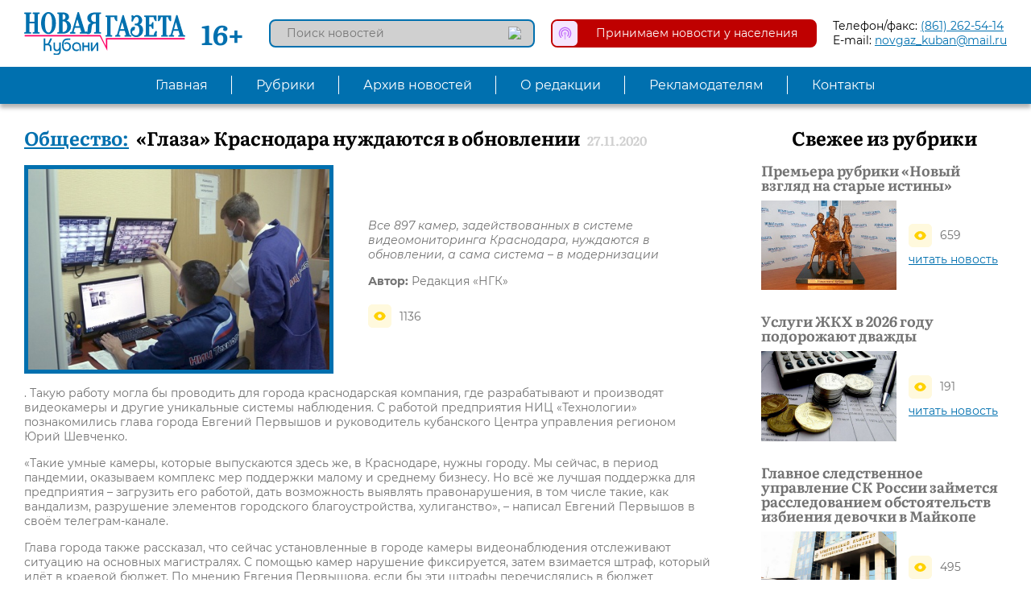

--- FILE ---
content_type: text/html; charset=utf-8
request_url: https://ngkub.ru/obshchestvo/glaza-krasnodara-nuzhdayutsya-v-obnovlenii
body_size: 7081
content:
<!DOCTYPE html>
<!--[if IE]><![endif]-->
<!--[if IE 8 ]><html dir="ltr" lang="ru" class="ie8"><![endif]-->
<!--[if IE 9 ]><html dir="ltr" lang="ru" class="ie9"><![endif]-->
<!--[if (gt IE 9)|!(IE)]><!-->
<html dir="ltr" lang="ru">
<!--<![endif]-->
<head>
<meta charset="UTF-8" />
<meta name="format-detection" content="telephone=no">
<meta name="viewport" content="width=device-width, initial-scale=1, maximum-scale=1, user-scalable=no">
<meta http-equiv="X-UA-Compatible" content="IE=edge">
<link rel="apple-touch-icon" sizes="180x180" href="/apple-touch-icon.png">
<link rel="icon" type="image/png" sizes="32x32" href="/favicon-32x32.png">
<link rel="icon" type="image/png" sizes="16x16" href="/favicon-16x16.png">
<link rel="manifest" href="/site.webmanifest">
<link rel="mask-icon" href="/safari-pinned-tab.svg" color="#5bbad5">
<meta name="msapplication-TileColor" content="#2b5797">
<meta name="theme-color" content="#ffffff">
<title>«Глаза» Краснодара нуждаются в обновлении | Новая Газета Кубани</title>
<base href="https://ngkub.ru/" />
<meta name="description" content="Все 897 камер, задействованных в системе видеомониторинга Краснодара, нуждаются в обновлении, а сама система – в модернизации" />
<meta property="og:title" content="«Глаза» Краснодара нуждаются в обновлении | Новая Газета Кубани" />
<meta property="og:type" content="website" />
<meta property="og:url" content="https://ngkub.ru/obshchestvo/glaza-krasnodara-nuzhdayutsya-v-obnovlenii" />
<meta property="og:image" content="https://ngkub.ru/image/cache/catalog/texnologii123-450x300.jpg" />
<meta property="og:site_name" content="Новая Газета Кубани" />
<script src="catalog/view/javascript/jquery/jquery-3.4.1.min.js" type="text/javascript"></script>
<script src="catalog/view/javascript/jquery/mmenu/jquery.mmenu.all.js" type="text/javascript"></script>
<script src="catalog/view/javascript/jquery/fancybox/jquery.fancybox.min.js" type="text/javascript"></script>
<link href="catalog/view/javascript/jquery/mmenu/jquery.mmenu.all.css" media="all" rel="stylesheet">
<link href="catalog/view/javascript/jquery/fancybox/jquery.fancybox.min.css" media="all" rel="stylesheet">
<link href="catalog/view/theme/ngk/css/hamburgers.css" media="all" rel="stylesheet">
<link href="catalog/view/theme/ngk/css/ngk_style.css?v=1.1" media="all" rel="stylesheet">
<link href="catalog/view/theme/ngk/css/ngk_screen.css?v=1.1" media="screen" rel="stylesheet">
<script src="catalog/view/javascript/ngk.js" type="text/javascript"></script>
</head>
<body class="simplearticles-article">
<div id="page">
<header class="fixed">
  <div class="header_line inner df fdr jcsb aic">
    <div class="header_line_left df fdr jcfs aic">
      <div class="mobile_menu_open hamburger hamburger--collapse">
        <span class="hamburger-box">
          <span class="hamburger-inner"></span>
        </span>
      </div>
      <a class="logo" href="https://ngkub.ru/"><img src="/image/catalog/logo.svg" title="Новая Газета Кубани" alt="Новая Газета Кубани"></a>
      <span class="age_rating">16+</span>
    </div>
    <div class="header_line_right df fdr jcfe aic">
      <div id="news_search" class="news_search">
  <input type="text" name="news_search" value="" placeholder="Поиск новостей" class="bsbb">
  <button type="button"><img src="/image/catalog/icons/search.svg"></button>
</div>      <a class="accept_news df fdr jcsb aic" href="/newsincome/">
        <img src="/image/catalog/icons/accept_news.svg">
        <p class="bsbb">Принимаем новости у населения</p>
      </a>
      <div class="phone_email">
        <p><span>Телефон/факс: </span><a href="tel:(861) 262-54-14">(861) 262-54-14</a></p>
        <p><span>E-mail: </span><a href="mailto:novgaz_kuban@mail.ru">novgaz_kuban@mail.ru</a></p>
      </div>
    </div>
  </div>
  <nav id="topmenu" class="topmenu">
  <ul class="topmenu_list inner df fdr jcc aic">
                <li><a class="set_tr" href="https://ngkub.ru/">Главная</a></li>
                    <li class="parent">
            <span class="set_tr">Рубрики</span>
            <div class="submenu_wrap">
        <div class="submenu df fdr jcc aifs">
                <ul>
                    <li>
                        <a class="set_tr" href="https://ngkub.ru/ekonomika">Экономика</a>
                      </li>
                    <li>
                        <a class="set_tr" href="https://ngkub.ru/mezhdunarodnyy-otdel">Международный отдел</a>
                      </li>
                    <li>
                        <a class="set_tr" href="https://ngkub.ru/nedvizhimost">Недвижимость</a>
                      </li>
                    <li>
                        <a class="set_tr" href="https://ngkub.ru/finansy">Финансы</a>
                      </li>
                    <li>
                        <a class="set_tr" href="https://ngkub.ru/kriminal">Криминал</a>
                      </li>
                    <li>
                        <a class="set_tr" href="https://ngkub.ru/pisma-chitateley-srochno-v-nomer">Письма читателей. Срочно в номер!</a>
                      </li>
                  </ul>
                <ul>
                    <li>
                        <a class="set_tr" href="https://ngkub.ru/kurorty-i-turizm">Курорты и туризм</a>
                      </li>
                    <li>
                        <a class="set_tr" href="https://ngkub.ru/politika">Политика</a>
                      </li>
                    <li>
                        <a class="set_tr" href="https://ngkub.ru/rassledovaniya">Расследования</a>
                      </li>
                    <li>
                        <a class="set_tr" href="https://ngkub.ru/sots-sfera">Соц. сфера</a>
                      </li>
                    <li>
                        <a class="set_tr" href="https://ngkub.ru/ekologiya">Экология</a>
                      </li>
                    <li>
                        <a class="set_tr" href="https://ngkub.ru/obshchestvo">Общество</a>
                      </li>
                  </ul>
                <ul>
                    <li>
                        <a class="set_tr" href="https://ngkub.ru/kultura">Культура</a>
                      </li>
                    <li>
                        <a class="set_tr" href="https://ngkub.ru/sport">Спорт</a>
                      </li>
                    <li>
                        <a class="set_tr" href="https://ngkub.ru/spravedlivaya-kuban">«Справедливая Кубань»</a>
                      </li>
                    <li>
                        <a class="set_tr" href="https://ngkub.ru/obyavleniya-i-reklama">Объявления</a>
                      </li>
                    <li>
                        <a class="set_tr" href="https://ngkub.ru/intervyu">Интервью</a>
                      </li>
                    <li>
                        <a class="set_tr" href="https://ngkub.ru/video">Принимаем видеоновости от населения</a>
                      </li>
                  </ul>
                <ul>
                    <li>
                        <a class="set_tr" href="https://ngkub.ru/novosti-partnerov">Новости партнёров</a>
                      </li>
                  </ul>
                </div>
      </div>
    </li>
                    <li><a class="set_tr" href="https://ngkub.ru/archive/">Архив новостей</a></li>
                        <li><a class="set_tr" href="https://ngkub.ru/o-redaktsii">О редакции</a></li>
                        <li><a class="set_tr" href="https://ngkub.ru/reklamodatelyam">Рекламодателям</a></li>
                        <li><a class="set_tr" href="https://ngkub.ru/kontakty">Контакты</a></li>
              </ul>
</nav></header>
<div class="content">
  <div class="article_wrap two_column inner df fdr jcsb aifs">
    <div class="article_main two_column_main">
    	<div class="article_title">
    		<a href="https://ngkub.ru/obshchestvo">Общество:</a>
    		<h1>«Глаза» Краснодара нуждаются в обновлении</h1>
    		<span>27.11.2020</span>
    	</div>
            <div class="article_top df fdr jcsb aic">
        <img class="bsbb" src="https://ngkub.ru/image/cache/catalog/texnologii123-450x300.jpg">
        <div class="article_top_info">
        	<p class="article_preview">Все 897 камер, задействованных в системе видеомониторинга Краснодара, нуждаются в обновлении, а сама система – в модернизации</p>
          <div class="authors">
                        <p><span>Автор:</span> Редакция «НГК»</p>
                                              </div>
          <div class="counts df fdc jcfs aifs">
            <p class="viewed df fdr jcfs aic"><img src="/image/catalog/icons/viewed.svg"> 1136</p>
          </div>
        </div>
      </div>
            <div class="article_text"><p>. Такую работу могла бы проводить для города краснодарская компания, где разрабатывают и производят видеокамеры и другие уникальные системы наблюдения. С работой предприятия НИЦ «Технологии» познакомились глава города Евгений Первышов и руководитель кубанского Центра управления регионом Юрий Шевченко.</p>

<p>«Такие умные камеры, которые выпускаются здесь же, в Краснодаре, нужны городу. Мы сейчас, в период пандемии, оказываем комплекс мер поддержки малому и среднему бизнесу. Но всё же лучшая поддержка для предприятия – загрузить его работой, дать возможность выявлять правонарушения, в том числе такие, как вандализм, разрушение элементов городского благоустройства, хулиганство», – написал Евгений Первышов в своём телеграм-канале.</p>

<p>Глава города также рассказал, что сейчас установленные в городе камеры видеонаблюдения отслеживают ситуацию на основных магистралях. С помощью камер нарушение фиксируется, затем взимается штраф, который идёт в краевой бюджет. По мнению Евгения Первышова, если бы эти штрафы перечислялись в бюджет муниципалитета, город на эти средства мог бы более качественно и своевременно развивать систему безопасности. Глава города намерен ходатайствовать перед губернатором края и спикером ЗСК о возможности перераспределения денежных средств от штрафов из бюджета региона в бюджеты муниципальных образований.</p>

<p>Предлагаемую к внедрению в Краснодаре продукцию показал исполнительный директор ООО НИЦ «Технологии» Павел Галицкий. Он представил терминал контроля доступа, который распознаёт лица, измеряет температуру и рекомендует надеть маску. Такие терминалы, отметил Евгений Первышов, были бы хорошим подспорьем на предприятиях в период пандемии.</p>

<p>«Мы пришли к выводу, что просто поставщик оборудования муниципалитетам не интересен. Интересно комплексное сотрудничество. Чтобы пришла одна компания, совмещающая в себе интеллектуальные и производственные возможности, которая бы провела экспертизу, представила проект, реализовала и в дальнейшем обслуживала эту систему. Поэтому буквально полгода назад мы создали отдел проектирования. Сейчас там работает около 15 человек. И мы хотим сотрудничать с муниципалитетами не только на уровне поставщика – мы готовы быть комплексным системным интегратором и даже инвестором», – сказал Павел Галицкий.</p>

<p>По мнению руководителя Центра управления регионом Юрия Шевченко, такая модель сотрудничества могла бы работать и в других муниципалитетах. При этом, работники Центра, которые ведут мониторинг обращений жителей к власти, могли бы составить топ проблемных вопросов, решать которые можно с помощью автоматизированных систем.</p>

<p>«Центр управления региона работает исходя из концепции: знаем, решаем, предотвращаем, информируем. При изучении основных проблем, которые возникают постоянно, становятся видны недоработки. И для их устранения почти везде можно так или иначе использовать средства автоматизации. Это касается сохранности и целостности муниципального имущества, и своевременной уборки контейнерных площадок, и случаев бытового вандализма. Было бы хорошо вместе с вами определить круг вопросов, которые возникают систематически и посмотреть, в какой степени для их решения можно применить автоматизированные системы» , – сказал Юрий Шевченко.</p>

<p>Центр управления регионом – ЦУР – создан в Краснодарском крае для того, чтобы аккумулировать все жалобы, обращения и запросы населения, перестраивать работу ответственных структур для быстрого решения вопросов, принимать меры по недопущению возникновения подобных ситуаций в будущем и информировать жителей региона о проделанной работе. По поручению Президента России Владимира Путина такие центры до 1 декабря должны быть открыты во всех субъектах страны.</p>

<p>&nbsp;</p>
</div>
    </div>
    <div class="article_right two_column_right">
                              <div class="latest_articles_from_category">
        <h2>Свежее из рубрики</h2>
        <div class="latest_articles_from_category_list df fdc jcsb aifs fww">
                <div class="latest_article_from_category">
          <h3><a href="https://ngkub.ru/obshchestvo/premera-rubriki-novyy-vzglyad-na-starye-istiny">Премьера рубрики «Новый взгляд на старые истины»</a></h3>
          <div class="img_counts df fdr jcsb aic">
            <img src="https://ngkub.ru/image/cache/catalog/2024/anons-300x200.jpg">
            <div>
              <p class="viewed df fdr jcfs aic"><img src="/image/catalog/icons/viewed.svg"> 659</p>
              <a href="https://ngkub.ru/obshchestvo/premera-rubriki-novyy-vzglyad-na-starye-istiny">читать новость</a>
            </div>
          </div>
        </div>
                <div class="latest_article_from_category">
          <h3><a href="https://ngkub.ru/obshchestvo/uslugi-zhkkh-v-2026-godu-podorozhayut-dvazhdy">Услуги ЖКХ в 2026 году подорожают дважды</a></h3>
          <div class="img_counts df fdr jcsb aic">
            <img src="https://ngkub.ru/image/cache/catalog/2024/dengi_2001-300x200.jpg">
            <div>
              <p class="viewed df fdr jcfs aic"><img src="/image/catalog/icons/viewed.svg"> 191</p>
              <a href="https://ngkub.ru/obshchestvo/uslugi-zhkkh-v-2026-godu-podorozhayut-dvazhdy">читать новость</a>
            </div>
          </div>
        </div>
                <div class="latest_article_from_category">
          <h3><a href="https://ngkub.ru/obshchestvo/glavnoe-sledstvennoe-upravlenie-sk-rossii-zaymetsya-rassledovaniem-obstoyatelstv-izbieniya-devochki-v-maykope">Главное следственное управление СК России займется расследованием обстоятельств избиения девочки в Майкопе</a></h3>
          <div class="img_counts df fdr jcsb aic">
            <img src="https://ngkub.ru/image/cache/catalog/2024/skr_2001-300x200.jpg">
            <div>
              <p class="viewed df fdr jcfs aic"><img src="/image/catalog/icons/viewed.svg"> 495</p>
              <a href="https://ngkub.ru/obshchestvo/glavnoe-sledstvennoe-upravlenie-sk-rossii-zaymetsya-rassledovaniem-obstoyatelstv-izbieniya-devochki-v-maykope">читать новость</a>
            </div>
          </div>
        </div>
                </div>
      </div>
                  		<div class="advert_right">
    <img src="https://ngkub.ru/image/cache/catalog/2020/jur_rassl-385x575.jpg">
  </div>
      </div>
  </div>
  <script type="text/javascript"><!--
  $(document).on('click', '.add_comment', function(e) {
    e.preventDefault();
    if($(this).closest('.article_comments').find('.article_comments_form_wrap .article_comments_form').length) {
      $(this).closest('.article_comments').find('.article_comments_form').stop().slideToggle(500);
    } else {
      $(this).closest('.article_comments').find('.article_comments_form_wrap').append($('.article_comments_form').hide());
      $('input[name=\'parent\']').val('0');
      $('input[name=\'level\']').val('0');
      $('#cancel_comment').hide();
      $(this).closest('.article_comments').find('.article_comments_form').stop().slideToggle(500);
    }
  });
  $(document).on('click', '.article_comment .respond', function(e) {
    e.preventDefault();
    if(!$(this).closest('.article_comment').find('.article_comments_form').length) {
      $(this).closest('.article_comment').append($('.article_comments_form').hide());
      $('input[name=\'parent\']').val($(this).attr('data-parent'));
      $('input[name=\'level\']').val($(this).attr('data-level'));
      $('#cancel_comment').show();
      $(this).closest('.article_comment').find('.article_comments_form').stop().slideToggle(500);
    }
  });
  $(document).on('click', '#cancel_comment', function(e) {
    e.preventDefault();
    $(this).closest('.article_comments').find('.article_comments_form_wrap').append($('.article_comments_form').hide());
    $('input[name=\'parent\']').val('0');
    $('input[name=\'level\']').val('0');
    $('#cancel_comment').hide();
  });
  $(document).on('click', '.refresh_comments', function(e) {
    e.preventDefault();
    if(!$(this).closest('.article_comments').find('.article_comments_form_wrap .article_comments_form').length) {
      $(this).closest('.article_comments').find('.article_comments_form_wrap').append($('.article_comments_form').hide());
      $('input[name=\'parent\']').val('0');
      $('input[name=\'level\']').val('0');
      $('#cancel_comment').hide();
    }
    $(this).prop('disabled', true).addClass('rotating');
    $('#comments').append('<div class="comments_overlay"></div>').fadeTo(300, 0.5, function() {
      setTimeout(function() {
        $('#comments').load('index.php?route=simplearticles/article/refresh_comments&sa_article_id=9589', function() {
          $('#comments').fadeTo(300, 1, function() {
            $('.refresh_comments').prop('disabled', false).removeClass('rotating');
          });
        });
      }, 1500);
    });
  });
  $(document).on('click', '#add_comment', function(e) {
    e.preventDefault();
    $.ajax({
      url: 'index.php?route=simplearticles/article/add_comment&sa_article_id=9589',
      type: 'post',
      dataType: 'json',
      data: $("#article_comment_form").serialize(),
      beforeSend: function() {
        $('.article_comments_form').append('<div class="form_overlay"></div>');
      },
      complete: function() {
        $('.form_overlay').remove();
      },
      success: function(json) {
        if(json['error']) {
          if (json['error']['comment_name']) {
            $('.comment_name_error').addClass('active').text(json['error']['comment_name']);
          } else {
            if($('.comment_name_error').hasClass('active')) {
              $('.comment_name_error').removeClass('active').text('');
            }
          }
          if (json['error']['comment_text']) {
            $('.comment_text_error').addClass('active').text(json['error']['comment_text']);
          } else {
            if($('.comment_text_error').hasClass('active')) {
              $('.comment_text_error').removeClass('active').text('');
            }
          }
          if (json['error']['comment_captcha']) {
            $('.comment_captcha_error').addClass('active').text(json['error']['comment_captcha']);
          } else {
            if($('.comment_captcha_error').hasClass('active')) {
              $('.comment_captcha_error').removeClass('active').text('');
            }
          }
        } else {
          $('.comment_error').each(function() {
            $(this).removeClass('active').text('');
          });
        }

        if (json['success']) {
          if($('#cancel_comment').is(':visible')) {
            $('#cancel_comment').trigger('click');
          } else {
            $('.add_comment').trigger('click');
          }
          $('.refresh_comments').trigger('click');
          $('input[name=\'comment_name\']').val('');
          $('textarea[name=\'comment_text\']').val('');
          grecaptcha.reset();
        }
      }
    });
  });
  //--></script>
</div>
<footer class="inner df fdr jcc aic">
	<img src="/image/catalog/mascot_new.jpg">
	<div class="copyrights">
		<p>Называем вещи своими именами</p>
		<p>&copy;2026 «Новая Газета Кубани»</p>
				<a href="https://ngkub.ru/ob-ispolzovanii-materialov">Об использовании материалов</a>
			</div>
	<div class="social df fdr jcc aic">
    <a class="social_link" href="https://t.me/ngkub" target="_blank"><img src="/image/catalog/icons/social/telegram.svg"></a>
    <a class="social_link" href="https://vk.com/ngkub" target="_blank"><img src="/image/catalog/icons/social/vk.svg"></a>
    <a class="social_link" href="https://ok.ru/group/56849955553296" target="_blank"><img src="/image/catalog/icons/social/odnoklassniki.svg"></a>
    <a class="social_link" href="https://dzen.ru/id/5d838cce5eb26800afb682f9" target="_blank"><img src="/image/catalog/icons/social/dzen.svg"></a>
  </div>
	<div class="counters">
<!-- HotLog -->
<span id="hotlog_counter"></span>
<span id="hotlog_dyn"></span>
<script type="text/javascript">
var hot_s = document.createElement('script');
hot_s.type = 'text/javascript'; hot_s.async = true;
hot_s.src = 'https://js.hotlog.ru/dcounter/2576351.js';
hot_d = document.getElementById('hotlog_dyn');
hot_d.appendChild(hot_s);
</script>
<noscript>
<a href="https://click.hotlog.ru/?2576351" target="_blank"><img
src="https://hit20.hotlog.ru/cgi-bin/hotlog/count?s=2576351&amp;im=650" border="0"
alt="HotLog"></a>
</noscript>
<!-- /HotLog -->
<!-- Yandex.Metrika counter -->
<script type="text/javascript" >
   (function(m,e,t,r,i,k,a){m[i]=m[i]||function(){(m[i].a=m[i].a||[]).push(arguments)};
   m[i].l=1*new Date();k=e.createElement(t),a=e.getElementsByTagName(t)[0],k.async=1,k.src=r,a.parentNode.insertBefore(k,a)})
   (window, document, "script", "https://mc.yandex.ru/metrika/tag.js", "ym");

   ym(35199540, "init", {
        id:35199540,
        clickmap:true,
        trackLinks:true,
        accurateTrackBounce:true,
        webvisor:true
   });
</script>
<noscript><div><img src="https://mc.yandex.ru/watch/35199540" style="position:absolute; left:-9999px;" alt="" /></div></noscript>
<!-- /Yandex.Metrika counter -->
</div>
</footer>
</div>
</body>
</html>

--- FILE ---
content_type: image/svg+xml
request_url: https://ngkub.ru/image/catalog/icons/social/telegram.svg
body_size: 608
content:
<svg id="Bold" enable-background="new 0 0 32 32" height="512" viewBox="0 0 32 32" width="512" xmlns="http://www.w3.org/2000/svg"><path d="m26 32h-20c-3.314 0-6-2.686-6-6v-20c0-3.314 2.686-6 6-6h20c3.314 0 6 2.686 6 6v20c0 3.314-2.686 6-6 6z" fill="#e3f8fa"/><path d="m16 24c4.419 0 8-3.581 8-8s-3.581-8-8-8-8 3.581-8 8 3.581 8 8 8zm-4.34-8.173 7.713-2.974c.358-.129.671.087.555.629l.001-.001-1.313 6.187c-.097.438-.358.545-.723.339l-2-1.474-.965.929c-.107.107-.197.197-.403.197l.142-2.036 3.707-3.349c.161-.142-.036-.222-.248-.081l-4.581 2.884-1.974-.616c-.43-.135-.439-.428.089-.634z" fill="#26c6da"/></svg>